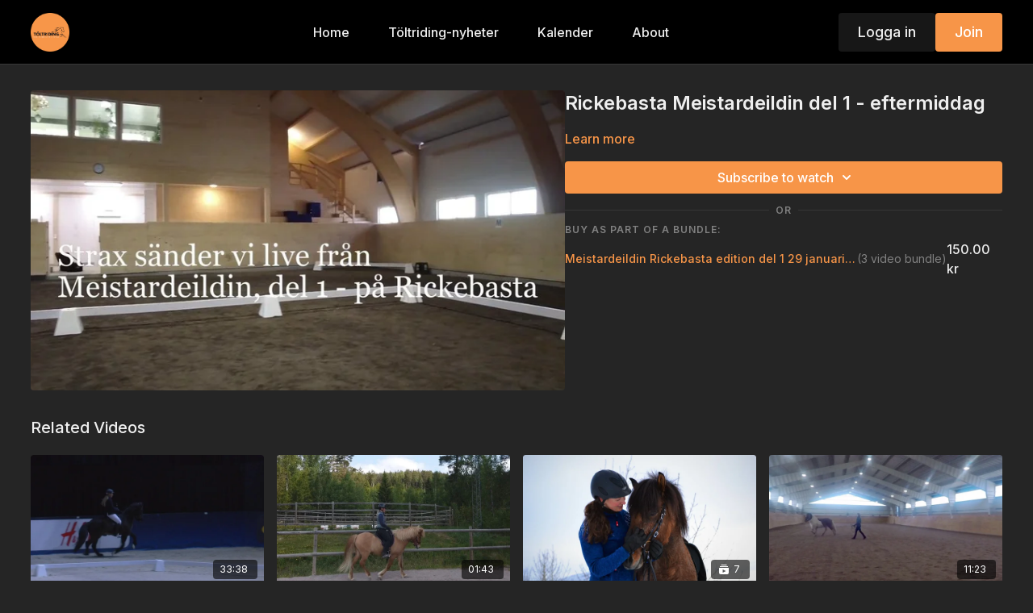

--- FILE ---
content_type: text/vnd.turbo-stream.html; charset=utf-8
request_url: https://toltriding.se/programs/rickebasta-meistardeildin-del-2-9df996.turbo_stream?playlist_position=thumbnails&preview=false
body_size: -254
content:
<turbo-stream action="update" target="program_show"><template>
  <turbo-frame id="program_player">
      <turbo-frame id="program_content" src="/programs/rickebasta-meistardeildin-del-2-9df996/program_content?playlist_position=thumbnails&amp;preview=false">
</turbo-frame></turbo-frame></template></turbo-stream>

--- FILE ---
content_type: text/html; charset=utf-8
request_url: https://toltriding.se/programs/rickebasta-meistardeildin-del-2-9df996/related
body_size: 11171
content:
<turbo-frame id="program_related" target="_top">

    <div class="container " data-area="program-related-videos">
      <div class="cbt-related mt-8  pb-16">
        <div class="cbt-related-title text-xl font-medium">Related Videos</div>
          <div class="mt-5 grid grid-cols-1 sm:grid-cols-2 md:grid-cols-3 lg:grid-cols-4 xl:grid-cols-4 gap-x-4 gap-y-6">
              <div data-area="related-video-item" class="">
                <swiper-slide
  data-card="video_1435900"
  data-custom="content-card"
  class="self-start hotwired"
>

  <a class="card-image-container" data-turbo="true" data-turbo-prefetch="false" data-turbo-action="advance" data-turbo-frame="_top" onclick="window.CatalogAnalytics(&#39;clickContentItem&#39;, &#39;video&#39;, &#39;1435900&#39;, &#39;Related Videos&#39;); window.CatalogAnalytics(&#39;clickRelatedVideo&#39;, &#39;1435900&#39;, &#39;1&#39;, &#39;program_page&#39;)" href="/programs/friends-arena-cd5583">
    <div class="image-container relative" data-test="catalog-card">
  <div class="relative image-content">
    <div aria-hidden="true" style="padding-bottom: 56%;"></div>
    <img loading="lazy" alt="Friends arena" decoding="async"
         src="https://alpha.uscreencdn.com/images/programs/1435900/horizontal/thumbnail.jpg?auto=webp&width=350"
         srcset="https://alpha.uscreencdn.com/images/programs/1435900/horizontal/thumbnail.jpg?auto=webp&width=350 350w,
            https://alpha.uscreencdn.com/images/programs/1435900/horizontal/thumbnail.jpg?auto=webp&width=700 2x,
            https://alpha.uscreencdn.com/images/programs/1435900/horizontal/thumbnail.jpg?auto=webp&width=1050 3x"
         class="card-image b-image absolute object-cover h-full top-0 left-0" style="opacity: 1;">
  </div>
    <div class="badge flex justify-center items-center text-white content-card-badge z-0">
      <span class="badge-item">33:38</span>
      <svg xmlns="http://www.w3.org/2000/svg" width="13" height="9" viewBox="0 0 13 9" fill="none" class="badge-item content-watched-icon" data-test="content-watched-icon">
  <path fill-rule="evenodd" clip-rule="evenodd" d="M4.99995 7.15142L12.0757 0.0756836L12.9242 0.924212L4.99995 8.84848L0.575684 4.42421L1.42421 3.57568L4.99995 7.15142Z" fill="currentColor"></path>
</svg>

    </div>

</div>
<div class="content-watched-overlay"></div>

</a>  <a class="card-title" data-turbo="true" data-turbo-prefetch="false" data-turbo-action="advance" data-turbo-frame="_top" title="Friends arena" aria-label="Friends arena" onclick="window.CatalogAnalytics(&#39;clickContentItem&#39;, &#39;video&#39;, &#39;1435900&#39;, &#39;Related Videos&#39;); window.CatalogAnalytics(&#39;clickRelatedVideo&#39;, &#39;1435900&#39;, &#39;1&#39;, &#39;program_page&#39;)" href="/programs/friends-arena-cd5583">
    <span class="line-clamp-2">
      Friends arena
    </span>
</a></swiper-slide>


              </div>
              <div data-area="related-video-item" class="">
                <swiper-slide
  data-card="video_2749317"
  data-custom="content-card"
  class="self-start hotwired"
>

  <a class="card-image-container" data-turbo="true" data-turbo-prefetch="false" data-turbo-action="advance" data-turbo-frame="_top" onclick="window.CatalogAnalytics(&#39;clickContentItem&#39;, &#39;video&#39;, &#39;2749317&#39;, &#39;Related Videos&#39;); window.CatalogAnalytics(&#39;clickRelatedVideo&#39;, &#39;2749317&#39;, &#39;2&#39;, &#39;program_page&#39;)" href="/programs/16-vad-hander-nar-hasten-knapper-av-i-nacken-cc46f2">
    <div class="image-container relative" data-test="catalog-card">
  <div class="relative image-content">
    <div aria-hidden="true" style="padding-bottom: 56%;"></div>
    <img loading="lazy" alt="16 Vad händer när hästen knäpper av i nacken?" decoding="async"
         src="https://alpha.uscreencdn.com/images/programs/2749317/horizontal/29fa7f55-13aa-46e9-bf9b-4f10ea4e8845.jpg?auto=webp&width=350"
         srcset="https://alpha.uscreencdn.com/images/programs/2749317/horizontal/29fa7f55-13aa-46e9-bf9b-4f10ea4e8845.jpg?auto=webp&width=350 350w,
            https://alpha.uscreencdn.com/images/programs/2749317/horizontal/29fa7f55-13aa-46e9-bf9b-4f10ea4e8845.jpg?auto=webp&width=700 2x,
            https://alpha.uscreencdn.com/images/programs/2749317/horizontal/29fa7f55-13aa-46e9-bf9b-4f10ea4e8845.jpg?auto=webp&width=1050 3x"
         class="card-image b-image absolute object-cover h-full top-0 left-0" style="opacity: 1;">
  </div>
    <div class="badge flex justify-center items-center text-white content-card-badge z-0">
      <span class="badge-item">01:43</span>
      <svg xmlns="http://www.w3.org/2000/svg" width="13" height="9" viewBox="0 0 13 9" fill="none" class="badge-item content-watched-icon" data-test="content-watched-icon">
  <path fill-rule="evenodd" clip-rule="evenodd" d="M4.99995 7.15142L12.0757 0.0756836L12.9242 0.924212L4.99995 8.84848L0.575684 4.42421L1.42421 3.57568L4.99995 7.15142Z" fill="currentColor"></path>
</svg>

    </div>

</div>
<div class="content-watched-overlay"></div>

</a>  <a class="card-title" data-turbo="true" data-turbo-prefetch="false" data-turbo-action="advance" data-turbo-frame="_top" title="16 Vad händer när hästen knäpper av i nacken?" aria-label="16 Vad händer när hästen knäpper av i nacken?" onclick="window.CatalogAnalytics(&#39;clickContentItem&#39;, &#39;video&#39;, &#39;2749317&#39;, &#39;Related Videos&#39;); window.CatalogAnalytics(&#39;clickRelatedVideo&#39;, &#39;2749317&#39;, &#39;2&#39;, &#39;program_page&#39;)" href="/programs/16-vad-hander-nar-hasten-knapper-av-i-nacken-cc46f2">
    <span class="line-clamp-2">
      16 Vad händer när hästen knäpper av i nacken?
    </span>
</a></swiper-slide>


              </div>
              <div data-area="related-video-item" class="">
                <swiper-slide
  data-card="collection_2668027"
  data-custom="content-card"
  class="self-start hotwired"
    data-short-description="Svårt med inspirationen på ridbanan ibland? Då kan du ta med dig Denise i örat."
>

  <a class="card-image-container" data-turbo="true" data-turbo-prefetch="false" data-turbo-action="advance" data-turbo-frame="_top" onclick="window.CatalogAnalytics(&#39;clickContentItem&#39;, &#39;collection&#39;, &#39;2668027&#39;, &#39;Related Videos&#39;); window.CatalogAnalytics(&#39;clickRelatedVideo&#39;, &#39;2668027&#39;, &#39;3&#39;, &#39;program_page&#39;)" href="/programs/denise">
    <div class="image-container relative" data-test="catalog-card">
  <div class="relative image-content">
    <div aria-hidden="true" style="padding-bottom: 56%;"></div>
    <img loading="lazy" alt="Rid med Denise i örat" decoding="async"
         src="https://alpha.uscreencdn.com/images/programs/2668027/horizontal/be4042a4-09d6-4113-89d9-5a282bdcbad4.jpeg?auto=webp&width=350"
         srcset="https://alpha.uscreencdn.com/images/programs/2668027/horizontal/be4042a4-09d6-4113-89d9-5a282bdcbad4.jpeg?auto=webp&width=350 350w,
            https://alpha.uscreencdn.com/images/programs/2668027/horizontal/be4042a4-09d6-4113-89d9-5a282bdcbad4.jpeg?auto=webp&width=700 2x,
            https://alpha.uscreencdn.com/images/programs/2668027/horizontal/be4042a4-09d6-4113-89d9-5a282bdcbad4.jpeg?auto=webp&width=1050 3x"
         class="card-image b-image absolute object-cover h-full top-0 left-0" style="opacity: 1;">
  </div>
    <div class="badge flex justify-center items-center text-white content-card-badge z-0">
      <svg xmlns="http://www.w3.org/2000/svg" fill="none" viewBox="0 0 16 16" class="badge-item collection-icon" height="16" width="16">
  <path fill="currentColor" d="M4.4 2.5a.6.6 0 01.6-.6h6a.6.6 0 110 1.2H5a.6.6 0 01-.6-.6zM2.9 4.5a.6.6 0 01.6-.6h9a.6.6 0 110 1.2h-9a.6.6 0 01-.6-.6z"></path>
  <path fill="currentColor" fill-rule="evenodd" d="M2 6.5a.5.5 0 01.5-.5h11a.5.5 0 01.5.5V12a2 2 0 01-2 2H4a2 2 0 01-2-2V6.5zm4.5 1.824a.2.2 0 01.29-.18l3.352 1.677a.2.2 0 010 .358L6.79 11.855a.2.2 0 01-.289-.178V8.324z" clip-rule="evenodd"></path>
</svg>

      <span class="badge-item">7</span>
      <svg xmlns="http://www.w3.org/2000/svg" width="13" height="9" viewBox="0 0 13 9" fill="none" class="badge-item content-watched-icon" data-test="content-watched-icon">
  <path fill-rule="evenodd" clip-rule="evenodd" d="M4.99995 7.15142L12.0757 0.0756836L12.9242 0.924212L4.99995 8.84848L0.575684 4.42421L1.42421 3.57568L4.99995 7.15142Z" fill="currentColor"></path>
</svg>

    </div>

</div>
<div class="content-watched-overlay"></div>

</a>  <a class="card-title" data-turbo="true" data-turbo-prefetch="false" data-turbo-action="advance" data-turbo-frame="_top" title="Rid med Denise i örat" aria-label="Rid med Denise i örat" onclick="window.CatalogAnalytics(&#39;clickContentItem&#39;, &#39;collection&#39;, &#39;2668027&#39;, &#39;Related Videos&#39;); window.CatalogAnalytics(&#39;clickRelatedVideo&#39;, &#39;2668027&#39;, &#39;3&#39;, &#39;program_page&#39;)" href="/programs/denise">
    <span class="line-clamp-2">
      Rid med Denise i örat
    </span>
</a></swiper-slide>


              </div>
              <div data-area="related-video-item" class="">
                <swiper-slide
  data-card="video_323438"
  data-custom="content-card"
  class="self-start hotwired"
>

  <a class="card-image-container" data-turbo="true" data-turbo-prefetch="false" data-turbo-action="advance" data-turbo-frame="_top" onclick="window.CatalogAnalytics(&#39;clickContentItem&#39;, &#39;video&#39;, &#39;323438&#39;, &#39;Related Videos&#39;); window.CatalogAnalytics(&#39;clickRelatedVideo&#39;, &#39;323438&#39;, &#39;4&#39;, &#39;program_page&#39;)" href="/programs/longering-med-linda-anderssonmov-26602c">
    <div class="image-container relative" data-test="catalog-card">
  <div class="relative image-content">
    <div aria-hidden="true" style="padding-bottom: 56%;"></div>
    <img loading="lazy" alt="Del 6: Longering med Linda Andersson" decoding="async"
         src="https://alpha.uscreencdn.com/images/programs/323438/horizontal/thumbnail.jpg?auto=webp&width=350"
         srcset="https://alpha.uscreencdn.com/images/programs/323438/horizontal/thumbnail.jpg?auto=webp&width=350 350w,
            https://alpha.uscreencdn.com/images/programs/323438/horizontal/thumbnail.jpg?auto=webp&width=700 2x,
            https://alpha.uscreencdn.com/images/programs/323438/horizontal/thumbnail.jpg?auto=webp&width=1050 3x"
         class="card-image b-image absolute object-cover h-full top-0 left-0" style="opacity: 1;">
  </div>
    <div class="badge flex justify-center items-center text-white content-card-badge z-0">
      <span class="badge-item">11:23</span>
      <svg xmlns="http://www.w3.org/2000/svg" width="13" height="9" viewBox="0 0 13 9" fill="none" class="badge-item content-watched-icon" data-test="content-watched-icon">
  <path fill-rule="evenodd" clip-rule="evenodd" d="M4.99995 7.15142L12.0757 0.0756836L12.9242 0.924212L4.99995 8.84848L0.575684 4.42421L1.42421 3.57568L4.99995 7.15142Z" fill="currentColor"></path>
</svg>

    </div>

</div>
<div class="content-watched-overlay"></div>

</a>  <a class="card-title" data-turbo="true" data-turbo-prefetch="false" data-turbo-action="advance" data-turbo-frame="_top" title="Del 6: Longering med Linda Andersson" aria-label="Del 6: Longering med Linda Andersson" onclick="window.CatalogAnalytics(&#39;clickContentItem&#39;, &#39;video&#39;, &#39;323438&#39;, &#39;Related Videos&#39;); window.CatalogAnalytics(&#39;clickRelatedVideo&#39;, &#39;323438&#39;, &#39;4&#39;, &#39;program_page&#39;)" href="/programs/longering-med-linda-anderssonmov-26602c">
    <span class="line-clamp-2">
      Del 6: Longering med Linda Andersson
    </span>
</a></swiper-slide>


              </div>
          </div>
        </div>
      </div>
    </div>
</turbo-frame>